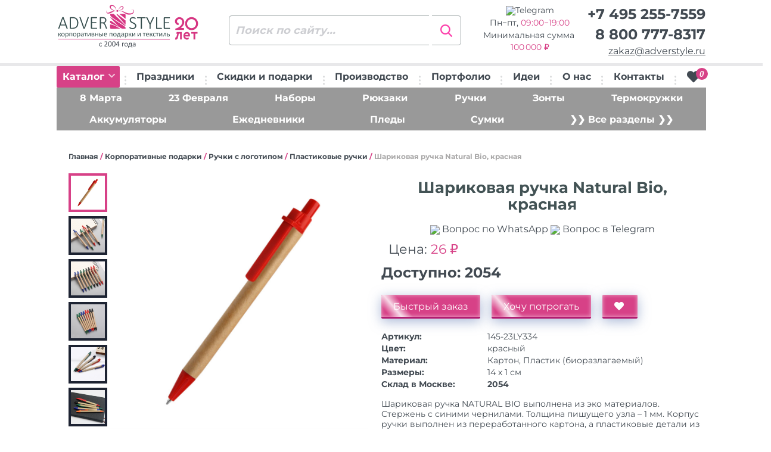

--- FILE ---
content_type: text/html; charset=UTF-8
request_url: https://www.adverstyle.ru/catalog/item/145-23LY334-sharikovaya_ruchka_natural_bio_krasnaya
body_size: 22420
content:
<!DOCTYPE html>
<html lang="ru-RU">
<head>
<!-- Yandex.Metrika counter -->  <noscript><div><img src="https://mc.yandex.ru/watch/10543876" style="position:absolute; left:-9999px;" alt="" /></div></noscript> <!-- /Yandex.Metrika counter -->
    <meta charset="UTF-8">
    <meta name="viewport" content="width=device-width, initial-scale=1">
    <link rel="preconnect" href="https://bitrix.info">
    <link rel="preconnect" href="https://fonts.googleapis.com">
    <link rel="preconnect" href="https://mc.yandex.ru">
    <title>Шариковая ручка Natural Bio, красная с вашим логотипом. Опт. Доставка по всей России</title>
<meta http-equiv="Content-Type" content="text/html; charset=UTF-8" />
<meta name="robots" content="index, follow" />
<meta name="keywords" content="шариковая ручка natural bio, красная, корпоративные подарки ручки c логотипом пластиковые ручки, оптом, с логотипом, с нанесением, брендирование, доставка" />
<meta name="description" content="Шариковая ручка Natural Bio, красная. Пластиковые ручки. Опт. Брендирование, нанесение логотипов, надписей. Доставка по всей России" />
<script data-skip-moving="true">(function(w, d, n) {var cl = "bx-core";var ht = d.documentElement;var htc = ht ? ht.className : undefined;if (htc === undefined || htc.indexOf(cl) !== -1){return;}var ua = n.userAgent;if (/(iPad;)|(iPhone;)/i.test(ua)){cl += " bx-ios";}else if (/Windows/i.test(ua)){cl += ' bx-win';}else if (/Macintosh/i.test(ua)){cl += " bx-mac";}else if (/Linux/i.test(ua) && !/Android/i.test(ua)){cl += " bx-linux";}else if (/Android/i.test(ua)){cl += " bx-android";}cl += (/(ipad|iphone|android|mobile|touch)/i.test(ua) ? " bx-touch" : " bx-no-touch");cl += w.devicePixelRatio && w.devicePixelRatio >= 2? " bx-retina": " bx-no-retina";if (/AppleWebKit/.test(ua)){cl += " bx-chrome";}else if (/Opera/.test(ua)){cl += " bx-opera";}else if (/Firefox/.test(ua)){cl += " bx-firefox";}ht.className = htc ? htc + " " + cl : cl;})(window, document, navigator);</script>


<link href="/bitrix/css/main/themes/blue/style.min.css?1646578869331" type="text/css"  rel="stylesheet" />
<link href="/bitrix/js/ui/design-tokens/dist/ui.design-tokens.min.css?172695444623463" type="text/css"  rel="stylesheet" />
<link href="/bitrix/js/ui/fonts/opensans/ui.font.opensans.min.css?16684408602320" type="text/css"  rel="stylesheet" />
<link href="/bitrix/js/main/popup/dist/main.popup.bundle.min.css?175225784228056" type="text/css"  rel="stylesheet" />
<link href="/bitrix/cache/css/s1/adverstyle/page_2c4ce7fce2529bf9c8b14780a5d11e78/page_2c4ce7fce2529bf9c8b14780a5d11e78_v1.css?17693749252705" type="text/css"  rel="stylesheet" />
<link href="/bitrix/cache/css/s1/adverstyle/template_4021753d1bb33278e8924081f17128a1/template_4021753d1bb33278e8924081f17128a1_v1.css?1769374925345841" type="text/css"  data-template-style="true" rel="stylesheet" />




<script type="extension/settings" data-extension="currency.currency-core">{"region":"ru"}</script>



    <link rel="icon" href="/favicon.svg" type="image/svg+xml">
</head>
<body>
<div id="burder-menu">
    <a class="close__mobile" href="#" id="close-mobile">
        <svg fill="#FFFFFF" width="38px" height="38px" viewBox="0 0 32 32" xmlns="http://www.w3.org/2000/svg">
            <path d="M18.8,16l5.5-5.5c0.8-0.8,0.8-2,0-2.8l0,0C24,7.3,23.5,7,23,7c-0.5,0-1,0.2-1.4,0.6L16,13.2l-5.5-5.5  c-0.8-0.8-2.1-0.8-2.8,0C7.3,8,7,8.5,7,9.1s0.2,1,0.6,1.4l5.5,5.5l-5.5,5.5C7.3,21.9,7,22.4,7,23c0,0.5,0.2,1,0.6,1.4  C8,24.8,8.5,25,9,25c0.5,0,1-0.2,1.4-0.6l5.5-5.5l5.5,5.5c0.8,0.8,2.1,0.8,2.8,0c0.8-0.8,0.8-2.1,0-2.8L18.8,16z"/>
        </svg>
    </a>

<ul>
                    <li>
            <a href="/catalog/">
                Каталог            </a>
        </li>
                    <li>
            <a href="/catalog/podarki-k-prazdnikam/">
                Праздники            </a>
        </li>
                    <li>
            <a href="/programma-loyalnosti/">
                Скидки и подарки            </a>
        </li>
                    <li>
            <a href="/nanesenie-logotipov/">
                Производство            </a>
        </li>
                    <li>
            <a href="/portfolio/">
                Портфолио            </a>
        </li>
                    <li>
            <a href="/korporativnye-suveniry/">
                Идеи            </a>
        </li>
                    <li>
            <a href="/suvenirnaya-kompaniya/">
                О нас            </a>
        </li>
                    <li>
            <a href="/contacts/">
                Контакты            </a>
        </li>
    </ul>
</div><!-- / burder-menu -->
<div class="mobile-header">
    <div class="mobile-header-top">
        <div class="row row-0 row-f-a">
            <div class="col-xs-2">
                <a class="loke-menu-icon" id="menu-toggle" href="#">
                    <span></span>
                    <span></span>
                    <span></span>
                </a>
            </div>
            <div class="col-xs-5 text-center">
                                    <a href="/">
                        <img class="img-logo" src="/local/templates/adverstyle/images/logotype20.svg" alt="Сувенирная продукция, сувениры с логотипом, корпоративные подарки оптом на заказ - АдверСтайл" title="Сувенирная продукция, сувениры с логотипом, корпоративные подарки оптом на заказ - АдверСтайл">
                    </a>
                            </div>
            <div class="col-xs-4 text-right menu-right">
                <div class="va-align-helper"></div>
                <div class="mobile-data-full header-col-4 va-align-middle">
                    <span class="phone"><a href="tel:+74952557559">+7 495 255-7559</a></span>
                    <span class="email"><a href="mailto:zakaz@adverstyle.ru">zakaz@adverstyle.ru</a></span>
                    <span class="phone"><a href="tel:88007778317">8 800 777-8317</a></span>
                </div>
                <a href="tel:88007778317" class="va-align-middle mobile-tel show-at-700px">
                    <img src="/local/templates/adverstyle/images/ico/ui/phone-call.svg" class="ico--header">
                </a>
                <a href="mailto:zakaz@adverstyle.ru" class="va-align-middle mobile-email show-at-700px">
                    <img src="/local/templates/adverstyle/images/ico/ui/mail.svg" class="ico--header">
                </a>
                                <div class="va-align-middle">
                    
<a href="/personal/cart/" id="bx_basketFKauiI">
    <!--'start_frame_cache_bx_basketFKauiI'-->    <img src="/local/templates/adverstyle/images/ico/ui/shopping-cart.svg" class="ico--header">
    <span>0</span>
    <!--'end_frame_cache_bx_basketFKauiI'--></a>

                </div>
            </div>
        </div>
    </div>
    <div class="mobile-header-bottom">
        <div class="row row-5 bottom-row-mobile">
            <div class="col-xs-4">
                <a href="/catalog/" id="toggle-mobile-button">Каталог</a>
            </div>
            <div class="col-xs-8">
                
<form class="search-header__form" action="/catalog/" method="get">
    <input class="search_q" type="text" name="q" placeholder="Поиск по сайту..." autocomplete="off">
    <input class="search-header__button" type="submit" name="s" value="Искать"/>
    <div class="clearfix"></div>
</form>            </div>
        </div>
        <div class="mobile-menu-itself">
                    </div>
    </div>
</div>
<div class="mobile-delimeter"></div>
<header id="header">
    <div class="upper-header">
        <div class="container-fluid">
            <div class="row row-0">
                <div class="col-sm-3 header-col-1">
                                            <a href="/">
                            <img class="img-logo" src="/local/templates/adverstyle/images/logotype20.svg" alt="Сувенирная продукция, сувениры с логотипом, корпоративные подарки оптом на заказ - АдверСтайл" class="img-responsive" title="Сувенирная продукция, сувениры с логотипом, корпоративные подарки оптом на заказ - АдверСтайл">
                        </a>
                                    </div>
                <div class="col-sm-3 header-col-2">
                    
<form class="search-header__form" action="/catalog/" method="get">
    <input class="search_q" type="text" name="q" placeholder="Поиск по сайту..." autocomplete="off">
    <input class="search-header__button" type="submit" name="s" value="Искать"/>
    <div class="clearfix"></div>
</form>                </div>
                <div class="col-sm-3 header-col-3 schedule" >
                    <span>
                        <a class="wa-link" target="_blank" href="https://t.me/AdverStyle_Msk?text=Здравствуйте!" rel="noopener noreferrer"><nobr><img src="/include/telegram-icon.png">Telegram</nobr></a>
                    </span>
                    <span class="wt">
                        Пн&minus;пт, <time class="color-pink">09:00&minus;19:00</span>                    </span>
                    <span class="wider-tooltip mz" data-toggle="tooltip" data-placement="right"  data-html="true" title="<b>Мы оптовая компания.</b><br>Минимальный заказ 100&#8239;000 &#x20BD;">
                         Минимальная сумма&nbsp;<span class="color-pink">100&#8239;000&nbsp;&#x20BD;</span>                    </span>
                </div>
                <div class="col-sm-3 text-right header-col-4" >
                    <span class="phone"><a href="tel:+74952557559">+7 495 255-7559</a></span>
                    <span class="phone wider-tooltip" data-toggle="tooltip" data-placement="left"  data-html="true" title="Звонок из любого региона <b>бесплатный</b>"><a href="tel:88007778317">8 800 777-8317</a></span>
                    <span class="email"><a href="mailto:zakaz@adverstyle.ru">zakaz@adverstyle.ru</a></span>
                </div>
            </div>
        </div>
    </div>
    <div class="menu-row">
        <div class="container-fluid">
            <ul>
                <li class="menu-item menu-catalog-desktop">
                    <a href="/catalog/" class="menu-catalog__btn">Каталог <i class="fa fa-chevron-down"></i></a>
                    <div class="rolled-over-menu-desktop">
                                            </div>
                </li>
                <li><img class="menu-delimeter" src="/local/templates/adverstyle/images/menu-delimeter.png" alt=""/></li>
                
        <li class="menu-item">
        <a class="" href="/catalog/podarki-k-prazdnikam/">
            Праздники        </a>
    </li>
    <li><img class="menu-delimeter" src="/local/templates/adverstyle/images/menu-delimeter.png" alt=""/></li>
        <li class="menu-item">
        <a class="" href="/programma-loyalnosti/">
            Скидки и подарки        </a>
    </li>
    <li><img class="menu-delimeter" src="/local/templates/adverstyle/images/menu-delimeter.png" alt=""/></li>
        <li class="menu-item">
        <a class="" href="/nanesenie-logotipov/">
            Производство        </a>
    </li>
    <li><img class="menu-delimeter" src="/local/templates/adverstyle/images/menu-delimeter.png" alt=""/></li>
        <li class="menu-item">
        <a class="" href="/portfolio/">
            Портфолио        </a>
    </li>
    <li><img class="menu-delimeter" src="/local/templates/adverstyle/images/menu-delimeter.png" alt=""/></li>
        <li class="menu-item">
        <a class="" href="/korporativnye-suveniry/">
            Идеи        </a>
    </li>
    <li><img class="menu-delimeter" src="/local/templates/adverstyle/images/menu-delimeter.png" alt=""/></li>
        <li class="menu-item">
        <a class="" href="/suvenirnaya-kompaniya/">
            О нас        </a>
    </li>
    <li><img class="menu-delimeter" src="/local/templates/adverstyle/images/menu-delimeter.png" alt=""/></li>
        <li class="menu-item">
        <a class="" href="/contacts/">
            Контакты        </a>
    </li>
    <li><img class="menu-delimeter" src="/local/templates/adverstyle/images/menu-delimeter.png" alt=""/></li>

                <li>
                    <div class="">
                                                
<div id="bx_basketT0kNhm" class="bx-basket bx-opener"><!--'start_frame_cache_bx_basketT0kNhm'-->    <a href="/personal/cart/" title="Перейти к корзине">
        <i class="fa fa-heart">
            <span>0</span>
        </i>
    </a>
    <!--'end_frame_cache_bx_basketT0kNhm'--></div>
                    </div>
                </li>
            </ul>
        </div>
    </div>
        <div class="menu-row menu-secondary desktop mb-15">
    <div class="container-fluid">
        <ul class="bg-pink">
                                                                        <li class="menu-item">
                    <a href="/catalog/podarki-na-8-marta/">8 Марта</a>
                </li>
                                                                            <li class="menu-item">
                    <a href="/catalog/podarki-na-23-fevralya-optom/">23 Февраля</a>
                </li>
                                                                            <li class="menu-item">
                    <a href="/catalog/podarochnye-nabory/">Наборы</a>
                </li>
                                                                            <li class="menu-item">
                    <a href="/catalog/backpacks/">Рюкзаки</a>
                </li>
                                                                            <li class="menu-item">
                    <a href="/catalog/ruchki-s-logotipom/">Ручки</a>
                </li>
                                                                            <li class="menu-item">
                    <a href="/catalog/zonty-s-logotipom/">Зонты</a>
                </li>
                                                                            <li class="menu-item">
                    <a href="/catalog/termokruzhki-s-logotipom-optom/">Термокружки</a>
                </li>
                                                                                </ul>
                    <ul class="bg-pink">
                                <li class="menu-item">
                    <a href="/catalog/zaryadnye-ustroystva/">Аккумуляторы</a>
                </li>
                                                                            <li class="menu-item">
                    <a href="/catalog/ezhednevniki-s-logotipom/">Ежедневники</a>
                </li>
                                                                            <li class="menu-item">
                    <a href="/catalog/pledy/">Пледы</a>
                </li>
                                                                            <li class="menu-item">
                    <a href="/catalog/sumki-s-logotipom/">Сумки</a>
                </li>
                                        <li class="menu-item">
                <a href="/catalog/">❯❯ Все разделы ❯❯</a>
            </li>
        </ul>
    </div>
</div></header>


<div class="page-content">
    <div class="overlay"></div>
    <div class="container-fluid">

        <div id="single-product-area">
            <div id="single-breadcrumb"><span><a href="/">Главная</a></span>   / <span><a href="/catalog/korporativnye-podarki/">Корпоративные подарки</a></span>   / <span><a href="/catalog/ruchki-s-logotipom/">Ручки c логотипом</a></span>   / <span><a href="/catalog/plastikovye-ruchki/">Пластиковые ручки</a></span>   / <span>Шариковая ручка Natural Bio, красная</span></div>
            
    <template id="tpl-one-item-price">
        <div class="one-item-price active one_item_price" style=":displayStyle">
            <span class="one-price-header">от :count шт</span>
            <span class="one-price-small">:priceFormatted</span>
        </div>
    </template>

    <template id="tpl-one-item-price-more">
  <span class="color-dropdown price-more">
    <img src="/local/templates/adverstyle/images/big-plus.jpg" alt="Все цены" title="Все цены">
  </span>
    </template>

    <template id="tpl-one-size-span">
        <span class="one-size :active" title=":name" style=":displayStyle" data-quantity=":quantity" data-quantity_reserved=":reserved" data-price=":price"
              data-price-old=":oldprice" data-offer-id=":offerId" data-price-number=":priceNumber" data-ext-article=":extArticle">:size</span>
    </template>

    <template id="tpl-one-size-more">
  <span class="color-dropdown size-more">
    <img src="/local/templates/adverstyle/images/big-plus.jpg" alt="Все размеры" title="Все размеры"/>
  </span>
    </template>

    <template id="tpl-gallery-desktop-preview">
        <div class="one-gallery-selector :active" data-key=":key">
            <img src=":src" class="img-responsive" alt="">
        </div>
    </template>

    <template id="tpl-gallery-desktop-detail">
        <div class="picture-resize-drop :active" data-key=":key">
            <a href=":src" data-fancybox="gallery">
                <img src=":src" alt="">
            </a>
        </div>
    </template>

    <template id="tpl-gallery-mobile-upper">
        <div data-key=":key">
            <div class="hide-iframe-overlap slider-size">
                <a href=":src" data-fancybox="gallery">
                    <img src=":src" class="img-responsive" alt="">
                </a>
            </div>
        </div>
    </template>

    <template id="tpl-gallery-mobile-lower">
        <div class="one-gallery-selector :active" data-key=":key">
            <img src=":src" class="img-responsive" alt="">
        </div>
    </template>


    <div class="row mb-15" id="bx_117848907_427688">
		        <div class="col-sm-6">
            <div class="row row-5 gallery-row desktop mb-15" style="min-height: 440px;">
				                <div class="col-xs-2" id="gallery_desktop_preview"></div>
				                <div class="gallery__wrapper col-xs-10 ">
					                    <div class="here-is-zoom" id="gallery_desktop_detail">
                    </div>
                </div>
            </div>

			            <input class="qtty_bx_real" id="bx_117848907_427688_quantity" type="hidden" value="1">

			            <div class="row row-5 desktop">
                <div class="col-xs-12">
					
<div class="quick_order_form_free_prototype">

    <div class="row">
        <div class="col-sm-12">
            <div class="newsite-h3 text-center color-pink">
                Акция! Нарисуем дизайн-макет бесплатно!            </div>
            <div class="wider-tooltip text-center" data-toggle="tooltip" data-placement="top" data-html="true" title="<b>Мы оптовая компания.</b><br>Минимальный заказ <b>100&#8239;000</b> &#x20BD;">
                <span class="color-pink">&#10132;</span> Минимальный заказ <span class="color-pink"><b>100&#8239;000&nbsp;&#x20BD;</b></span>
            </div>
        </div>
    </div>
    
        
        
            <form name="FREE_PROTOTYPE_FORM" action="/catalog/item/145-23LY334-sharikovaya_ruchka_natural_bio_krasnaya" method="POST" enctype="multipart/form-data"><input type="hidden" name="sessid" id="sessid" value="ec6201914886bf0eeb73bd6830115d80" /><input type="hidden" name="WEB_FORM_ID" value="2" />
        <input type="hidden" value="427688" name="id">
        
                                            <input type="text" placeholder="* Ваше имя" title="Как Вас зовут?" class="name01" name="form_text_12" value="" size="50">				                <div class="form-group">
                    <label class="control-label col-sm-3" for="email">
                                                ФИО                                            </label>
                    <div class="col-sm-9">
                                                    <input type="text" placeholder="Ваше имя" title="Как Вас зовут?" name="form_text_34" value="" size="50">                                            </div>
                </div>
                                <div class="form-group">
                    <label class="control-label col-sm-3" for="email">
                                                Email или телефон<font color='red'><span class='form-required starrequired'>*</span></font>                                            </label>
                    <div class="col-sm-9">
                                                    <input type="text" required="" placeholder="+7 987 1234567" name="form_text_13" value="" size="50">                                            </div>
                </div>
                                <div class="form-group">
                    <label class="control-label col-sm-3" for="email">
                                                Файл с логотипом                                            </label>
                    <div class="col-sm-9">
                                                     Ваш логотип или эмблема (не обязательно) <input name="form_file_15" title="Пришлите нам логотип или эмблему"  size="0" type="file" /><span class="bx-input-file-desc"></span>                                            </div>
                </div>
                                <div class="form-group">
                    <label class="control-label col-sm-3" for="email">
                                                Продукция, комментарии<font color='red'><span class='form-required starrequired'>*</span></font>                                            </label>
                    <div class="col-sm-9">
                                                    <textarea name="form_textarea_17" cols="30" rows="2"required="*" placeholder="Название, артикул товара" >Шариковая ручка Natural Bio, красная</textarea>                                            </div>
                </div>
                <input type="hidden"  name="form_hidden_20" value="427688" /><input type="hidden"  name="form_hidden_21" value="https://www.adverstyle.ru/catalog/item/145-23LY334-sharikovaya_ruchka_natural_bio_krasnaya" />                <div class="form-group">
                    <label class="control-label col-sm-3" for="email">
                                                Персональные данные<font color='red'><span class='form-required starrequired'>*</span></font>                                            </label>
                    <div class="col-sm-9">
                                                    <div class="checkbox">
                                <input type="checkbox" title="Согласие" required="" id="22" name="form_checkbox_FPF_PERSDATA[]" value="22"><label for="22">Соглашаюсь с <a href="/policy/" target="_blank">условиями обработки персональных данных</a></label>                            </div>
                                            </div>
                </div>
                        
        
        <div class="row">
            <div class="col-sm-offset-2 col-sm-8">
                <input type="submit" name="web_form_submit" class="form-control blue-button no-line-height inline-btn free_prototype_submit" value="Получить макет бесплатно">
            </div>
        </div>

        <div class="newsite-p">
            <font color='red'><span class='form-required starrequired'>*</span></font> - обязательные поля        </div>
        
        </form>        </div>


                </div>
            </div>
        </div>

        <div class="col-sm-6 REQ" data-id="427688">
            <h1 class="item-h1 product_name">Шариковая ручка Natural Bio, красная</h1>
            <div class="newsite-p text-center">
                <a class="qr-tt" target="_blank" href="https://wa.me/74952557559?text=%D0%97%D0%B4%D1%80%D0%B0%D0%B2%D1%81%D1%82%D0%B2%D1%83%D0%B9%D1%82%D0%B5%21+%D0%92%D0%BE%D0%BF%D1%80%D0%BE%D1%81+%D0%BE+%D1%82%D0%BE%D0%B2%D0%B0%D1%80%D0%B5%3A%0A%D0%A8%D0%B0%D1%80%D0%B8%D0%BA%D0%BE%D0%B2%D0%B0%D1%8F+%D1%80%D1%83%D1%87%D0%BA%D0%B0+Natural+Bio%2C+%D0%BA%D1%80%D0%B0%D1%81%D0%BD%D0%B0%D1%8F+%28145-23LY334%29" title="Спросить по WhatsApp" rel="noopener noreferrer"><img src="/include/messenger.svg"> Вопрос по WhatsApp</a>
                <a class="qr-tt" target="_blank" href="https://t.me/AdverStyle_Msk?text=%D0%97%D0%B4%D1%80%D0%B0%D0%B2%D1%81%D1%82%D0%B2%D1%83%D0%B9%D1%82%D0%B5%21+%D0%92%D0%BE%D0%BF%D1%80%D0%BE%D1%81+%D0%BE+%D1%82%D0%BE%D0%B2%D0%B0%D1%80%D0%B5%3A%0A%D0%A8%D0%B0%D1%80%D0%B8%D0%BA%D0%BE%D0%B2%D0%B0%D1%8F+%D1%80%D1%83%D1%87%D0%BA%D0%B0+Natural+Bio%2C+%D0%BA%D1%80%D0%B0%D1%81%D0%BD%D0%B0%D1%8F+%28145-23LY334%29" title="Спросить в Telegram" rel="noopener noreferrer"><img src="/include/telegram-icon.png"> Вопрос в Telegram</a>
            </div>
            <span id="bx_117848907_427688_price" style="display: none"></span>
			            <div class="desktop">
				                <div class="product-prices">
										    <div class="one-item-price active flex-centered-children">
        <div class="one-price-big newsite-p">
			Цена:            <span class="CATALOG_PRICE ">
                26 ₽            </span>
        </div>
    </div>
                </div>
								    <input type="hidden" id="CURRENT_COLOR" data-color="">
    <input type="hidden" id="CURRENT_SIZE" data-offer-id="">

	
    <div data-entity="sku-line-block" class="color-selector" style="display: none;">
		            <span class="one-color active"
                  style="background-color: #; "
                  data-color=""
                  data-color-name=""
                  data-quantity=""
                  data-quantity_reserved=""
                  data-offer-id=""
            >
          <img src="/upload/iblock/021/tj72p7dl4bdvbivvdtcgyk3z3z2e9vfv/145P_2f7f26c8_ee0c_11eb_975e_005056ad4ad6.jpg" title="Цвет: ">
      </span>
			    </div>
									<div class="row single-p-quantity-row" data-entity="quantity-block">
    <div class="col-xs-12">
                        <span class="quantity-available">Доступно: <span
                class="CATALOG_QUANTITY">2054</span></span>
                	    </div>
        <input class="qtty_input" type="hidden" value="1" min="1">
</div>
            </div>
			            <div class="mobile">
												                <div id="mobile-upper-slider"></div>
				                <div id="mobile-lower-slider"></div>
            </div>
			            <div class="mobile">
				                <div class="product-prices">
										    <div class="one-item-price active flex-centered-children">
        <div class="one-price-big newsite-p">
			Цена:            <span class="CATALOG_PRICE ">
                26 ₽            </span>
        </div>
    </div>
                </div>
								    <input type="hidden" id="CURRENT_COLOR" data-color="">
    <input type="hidden" id="CURRENT_SIZE" data-offer-id="">

	
    <div data-entity="sku-line-block" class="color-selector" style="display: none;">
		            <span class="one-color active"
                  style="background-color: #; "
                  data-color=""
                  data-color-name=""
                  data-quantity=""
                  data-quantity_reserved=""
                  data-offer-id=""
            >
          <img src="/upload/iblock/021/tj72p7dl4bdvbivvdtcgyk3z3z2e9vfv/145P_2f7f26c8_ee0c_11eb_975e_005056ad4ad6.jpg" title="Цвет: ">
      </span>
			    </div>
									<div class="row single-p-quantity-row" data-entity="quantity-block">
    <div class="col-xs-12">
                        <span class="quantity-available">Доступно: <span
                class="CATALOG_QUANTITY">2054</span></span>
                	    </div>
        <input class="qtty_input" type="hidden" value="1" min="1">
</div>
            </div>
			            <div class="single-product-buttons" data-entity="main-button-container">
                <div id="bx_117848907_427688_basket_actions"
                     style="display: block;">
                    <a href="#"
                       data-toggle="modal"
                       data-target="#modal_order"
                       class="blue-button order_from_section_btn"
                       data-id="427688">
                        Быстрый заказ
                    </a>
                    <a href="#"
                       data-toggle="modal"
                       data-target="#modal_order_sample"
                       class="blue-button order_sample_from_section_btn"
                       data-id="427688">
                        Хочу потрогать
                    </a>
                    <a href="javascript:void(0);"
                       class="blue-button btn-link but-cart"
                       id="bx_117848907_427688_add_basket_link"
                       title="Сохранить в избранное">
                        <i class="fa fa-heart"></i>
                    </a>
                </div>
            </div>
			            <table class="single-product-table">
                <tr id="managerInfo"></tr>
				                            <tr>
                                <th>Артикул:</th>
                                <td class="PROP_ARTICLE">
									145-23LY334                                </td>
                            </tr>
							                            <tr>
                                <th>Цвет:</th>
                                <td class="PROP_COLOR">
									красный                                </td>
                            </tr>
							                            <tr>
                                <th>Материал:</th>
                                <td class="PROP_MATERIAL">
									Картон, Пластик (биоразлагаемый)                                </td>
                            </tr>
							                            <tr>
                                <th>Размеры:</th>
                                <td class="PROP_SIZE">
									14 х 1 см                                </td>
                            </tr>
							                                                <tr>
                    <th>Склад в Москве:</th>
                    <td class="PROP_CATALOG_QUANTITY">
                        <strong>2054</strong>
                    </td>
                </tr>
                            </table>
			            <div class="single-product-description item-desc">
				Шариковая ручка NATURAL BIO выполнена из эко материалов. Стержень с синими чернилами. Толщина пишущего узла – 1 мм. Корпус ручки выполнен из переработанного картона, а пластиковые детали из биоразлагаемого пластика. Шариковая ручка NATURAL BIO – это ответственный подход к природе и экологии. Толщина пишущего узла 1 мм, длина письма рассчитана на 700 м. Цвет по PANTONE® (максимально приближен): 186 С. <ul><li>Виды нанесений: Тампопечать, УФ - Pучки</li><li>Цвет: Красный</li><li>Материал товара: Картон, Пластик (биоразлагаемый)</li><li>Размер товара: 14 х 1 см</li><li>Вес: 0. 006</li><li>Упаковка товара: OPP пакет</li><li>Вес брутто транспортной упаковки: 7</li><li>Количество в транспортной упаковке: 1000</li><li>Размер транспортной упаковки: 31 x 44 x 21</li><li>Тип механизма: Нажимной</li></ul>            </div>
			            <div class="item-videos">
				                    				            </div>
			            <div class="row row-5 mobile">
                <div class="col-xs-12">
					
<div class="quick_order_form_free_prototype">

    <div class="row">
        <div class="col-sm-12">
            <div class="newsite-h3 text-center color-pink">
                Акция! Нарисуем дизайн-макет бесплатно!            </div>
            <div class="wider-tooltip text-center" data-toggle="tooltip" data-placement="top" data-html="true" title="<b>Мы оптовая компания.</b><br>Минимальный заказ <b>100&#8239;000</b> &#x20BD;">
                <span class="color-pink">&#10132;</span> Минимальный заказ <span class="color-pink"><b>100&#8239;000&nbsp;&#x20BD;</b></span>
            </div>
        </div>
    </div>
    
        
        
            <form name="FREE_PROTOTYPE_FORM" action="/catalog/item/145-23LY334-sharikovaya_ruchka_natural_bio_krasnaya" method="POST" enctype="multipart/form-data"><input type="hidden" name="sessid" id="sessid_1" value="ec6201914886bf0eeb73bd6830115d80" /><input type="hidden" name="WEB_FORM_ID" value="2" />
        <input type="hidden" value="427688" name="id">
        
                                            <input type="text" placeholder="* Ваше имя" title="Как Вас зовут?" class="name01" name="form_text_12" value="" size="50">				                <div class="form-group">
                    <label class="control-label col-sm-3" for="email">
                                                ФИО                                            </label>
                    <div class="col-sm-9">
                                                    <input type="text" placeholder="Ваше имя" title="Как Вас зовут?" name="form_text_34" value="" size="50">                                            </div>
                </div>
                                <div class="form-group">
                    <label class="control-label col-sm-3" for="email">
                                                Email или телефон<font color='red'><span class='form-required starrequired'>*</span></font>                                            </label>
                    <div class="col-sm-9">
                                                    <input type="text" required="" placeholder="+7 987 1234567" name="form_text_13" value="" size="50">                                            </div>
                </div>
                                <div class="form-group">
                    <label class="control-label col-sm-3" for="email">
                                                Файл с логотипом                                            </label>
                    <div class="col-sm-9">
                                                     Ваш логотип или эмблема (не обязательно) <input name="form_file_15" title="Пришлите нам логотип или эмблему"  size="0" type="file" /><span class="bx-input-file-desc"></span>                                            </div>
                </div>
                                <div class="form-group">
                    <label class="control-label col-sm-3" for="email">
                                                Продукция, комментарии<font color='red'><span class='form-required starrequired'>*</span></font>                                            </label>
                    <div class="col-sm-9">
                                                    <textarea name="form_textarea_17" cols="30" rows="2"required="*" placeholder="Название, артикул товара" >Шариковая ручка Natural Bio, красная</textarea>                                            </div>
                </div>
                <input type="hidden"  name="form_hidden_20" value="427688" /><input type="hidden"  name="form_hidden_21" value="https://www.adverstyle.ru/catalog/item/145-23LY334-sharikovaya_ruchka_natural_bio_krasnaya" />                <div class="form-group">
                    <label class="control-label col-sm-3" for="email">
                                                Персональные данные<font color='red'><span class='form-required starrequired'>*</span></font>                                            </label>
                    <div class="col-sm-9">
                                                    <div class="checkbox">
                                <input type="checkbox" title="Согласие" required="" id="22" name="form_checkbox_FPF_PERSDATA[]" value="22"><label for="22">Соглашаюсь с <a href="/policy/" target="_blank">условиями обработки персональных данных</a></label>                            </div>
                                            </div>
                </div>
                        
        
        <div class="row">
            <div class="col-sm-offset-2 col-sm-8">
                <input type="submit" name="web_form_submit" class="form-control blue-button no-line-height inline-btn free_prototype_submit" value="Получить макет бесплатно">
            </div>
        </div>

        <div class="newsite-p">
            <font color='red'><span class='form-required starrequired'>*</span></font> - обязательные поля        </div>
        
        </form>        </div>


                </div>
            </div>
        </div>
    </div>

    <div class="bx-catalog-element" id="145-23LY334-sharikovaya_ruchka_natural_bio_krasnaya" itemscope itemtype="http://schema.org/Product">

        <meta itemprop="name" content="Шариковая ручка Natural Bio, красная"/>
        <meta itemprop="description" content="Шариковая ручка NATURAL BIO выполнена из эко материалов. Стержень с синими чернилами. Толщина пишущего узла – 1 мм. Корпус ручки выполнен из переработанного картона, а пластиковые детали из биоразлагаемого пластика. Шариковая ручка NATURAL BIO – это ответственный подход к природе и экологии. Толщина пишущего узла 1 мм, длина письма рассчитана на 700 м. Цвет по PANTONE® &#40;максимально приближен&#41;: 186 С. &lt;ul&gt;&lt;li&gt;Виды нанесений: Тампопечать, УФ - Pучки&lt;/li&gt;&lt;li&gt;Цвет: Красный&lt;/li&gt;&lt;li&gt;Материал товара: Картон, Пластик &#40;биоразлагаемый&#41;&lt;/li&gt;&lt;li&gt;Размер товара: 14 х 1 см&lt;/li&gt;&lt;li&gt;Вес: 0. 006&lt;/li&gt;&lt;li&gt;Упаковка товара: OPP пакет&lt;/li&gt;&lt;li&gt;Вес брутто транспортной упаковки: 7&lt;/li&gt;&lt;li&gt;Количество в транспортной упаковке: 1000&lt;/li&gt;&lt;li&gt;Размер транспортной упаковки: 31 x 44 x 21&lt;/li&gt;&lt;li&gt;Тип механизма: Нажимной&lt;/li&gt;&lt;/ul&gt;"/>
        <meta itemprop="category" content="Корпоративные подарки/Ручки c логотипом/Пластиковые ручки"/>
        <link itemprop="image" href="/upload/iblock/055/qdwb4uxpr99fz9dvqsfwgn3i9iv1e3ji/145D_2f7f26c8_ee0c_11eb_975e_005056ad4ad6.jpg">
		            <span itemprop="offers" itemscope itemtype="http://schema.org/Offer">
                <meta itemprop="price" content="26"/>
                <meta itemprop="priceCurrency" content="RUB"/>
                                <link itemprop="availability" href="http://schema.org/InStock"/>
            </span>
			
				    </div>
    
		
			

	        </div>
    </div>
        <div class="container-fluid">
          <div id="slide-5-wrapper">
    <div class="newsite-h2">Мы уже печатали</div>
    <div class="container">
      <div class="min-h-150 mt-40 preloader"></div>
      <div class="slide-5 we-printed-list" style="display: none">
                                    <div id="bx_3218110189_263491" class="min-h-180 we-printed-item">
                              <a
                  data-fancybox="sect_gallery"
                  href="/upload/iblock/5fc/4vpwqufd3nphzfg5dgaulivqpyttkb3h/ruchka_baskin_robins_svet.jpg"
                  title="Ручки со светящимся логотипом Baskin Robins"
                  data-caption="Ручки со светящимся логотипом Baskin Robins"
                  data-id="263491"
                  rel="nofollow">
                <img data-src="/upload/iblock/8f5/yhpv49rgblhzrijm83cncvm5guyhvpx1/ruchka_baskin_robins_svet_mini.jpg" class="img-responsive" alt="Ручки со светящимся логотипом Baskin Robins">
              </a>
              <a href="#"
                 data-toggle="modal"
                 data-target="#modal_order"
                 class="desktop blue-button inline-btn want_same_btn order_from_section_btn"
                 data-id="263491"
                 rel="nofollow">
                Хочу такие же
              </a>
            </div>
                                    <div id="bx_3218110189_597371" class="min-h-180 we-printed-item">
                              <a
                  data-fancybox="sect_gallery"
                  href="/upload/iblock/d17/38tug5qo3t6dpgn0g2rvsf2vvcdm8knd/rycka_logo_fritex.jpg"
                  title="Черная ручка с логотипом Fritex"
                  data-caption="Черная ручка с логотипом Fritex"
                  data-id="597371"
                  rel="nofollow">
                <img data-src="/upload/iblock/d37/xn01ruyoye9j10ufy204p73sagt11onr/rycka_logo_fritex_mini.jpg" class="img-responsive" alt="Черная ручка с логотипом Fritex">
              </a>
              <a href="#"
                 data-toggle="modal"
                 data-target="#modal_order"
                 class="desktop blue-button inline-btn want_same_btn order_from_section_btn"
                 data-id="597371"
                 rel="nofollow">
                Хочу такие же
              </a>
            </div>
                                    <div id="bx_3218110189_280192" class="min-h-180 we-printed-item">
                              <a
                  data-fancybox="sect_gallery"
                  href="/upload/iblock/1d9/grdirvfhhe9pt4czgy3he2p569j2cb0m/nabor_logo_4x4_sport.jpg"
                  title="Кружка и ручка с логотипом 4Х4 SPORT"
                  data-caption="Кружка и ручка с логотипом 4Х4 SPORT"
                  data-id="280192"
                  rel="nofollow">
                <img data-src="/upload/iblock/fce/e0ejjfxht7ypm915fo8v680ne6oea7zk/nabor_logo_4x4_sport_mini.jpg" class="img-responsive" alt="Кружка и ручка с логотипом 4Х4 SPORT">
              </a>
              <a href="#"
                 data-toggle="modal"
                 data-target="#modal_order"
                 class="desktop blue-button inline-btn want_same_btn order_from_section_btn"
                 data-id="280192"
                 rel="nofollow">
                Хочу такие же
              </a>
            </div>
                                    <div id="bx_3218110189_309088" class="min-h-180 we-printed-item">
                              <a
                  data-fancybox="sect_gallery"
                  href="/upload/iblock/5ff/k48328yndsekkuppfdmzwfxqnzwgv6e8/ruchka_logo_borisov.jpg"
                  title="Ручка с логотипом BORISOV"
                  data-caption="Ручка с логотипом BORISOV"
                  data-id="309088"
                  rel="nofollow">
                <img data-src="/upload/iblock/bf1/4fn0l2ikw9o15o8s8v7yuozx55mh87wk/ruchka_logo_borisov_mini.jpg" class="img-responsive" alt="Ручка с логотипом BORISOV">
              </a>
              <a href="#"
                 data-toggle="modal"
                 data-target="#modal_order"
                 class="desktop blue-button inline-btn want_same_btn order_from_section_btn"
                 data-id="309088"
                 rel="nofollow">
                Хочу такие же
              </a>
            </div>
                                    <div id="bx_3218110189_309086" class="min-h-180 we-printed-item">
                              <a
                  data-fancybox="sect_gallery"
                  href="/upload/iblock/6c1/mnp1pevki2wqrk2b7kllgdna5f53yfbe/ruchka_logo_filippo_berio.jpg"
                  title="Ручка с логотипом Filippo Berio"
                  data-caption="Ручка с логотипом Filippo Berio"
                  data-id="309086"
                  rel="nofollow">
                <img data-src="/upload/iblock/cae/pouto3gj2mk4xvh1lmlpl3mu048zstje/ruchka_logo_filippo_berio_mini.jpg" class="img-responsive" alt="Ручка с логотипом Filippo Berio">
              </a>
              <a href="#"
                 data-toggle="modal"
                 data-target="#modal_order"
                 class="desktop blue-button inline-btn want_same_btn order_from_section_btn"
                 data-id="309086"
                 rel="nofollow">
                Хочу такие же
              </a>
            </div>
                                    <div id="bx_3218110189_355552" class="min-h-180 we-printed-item">
                              <a
                  data-fancybox="sect_gallery"
                  href="/upload/iblock/2bf/g202rmu9n2n651edbq4hzinj6ul1j1vg/flashki_i_ruchki_megamax.jpg"
                  title="Флешки и ручки с логотипом Megamax"
                  data-caption="Флешки и ручки с логотипом Megamax"
                  data-id="355552"
                  rel="nofollow">
                <img data-src="/upload/iblock/db9/k5wa2uw2kvtx8cm1ts9ijnsg5th184k6/flashki_i_ruchki_megamax_mini.jpg" class="img-responsive" alt="Флешки и ручки с логотипом Megamax">
              </a>
              <a href="#"
                 data-toggle="modal"
                 data-target="#modal_order"
                 class="desktop blue-button inline-btn want_same_btn order_from_section_btn"
                 data-id="355552"
                 rel="nofollow">
                Хочу такие же
              </a>
            </div>
                                    <div id="bx_3218110189_373" class="min-h-180 we-printed-item">
                              <a
                  data-fancybox="sect_gallery"
                  href="/upload/iblock/f96/4h4bm32b4xibcfuf5rgvgxo7t32h257c/ruchki_logo_gulliver.jpg"
                  title="Ручки с логотипом Gulliver"
                  data-caption="Ручки с логотипом Gulliver"
                  data-id="373"
                  rel="nofollow">
                <img data-src="/upload/iblock/10e/so77or5vao02o4ru7jxy83oso3zja91n/ruchka_logo_gulliver.jpg" class="img-responsive" alt="Ручки с логотипом Gulliver">
              </a>
              <a href="#"
                 data-toggle="modal"
                 data-target="#modal_order"
                 class="desktop blue-button inline-btn want_same_btn order_from_section_btn"
                 data-id="373"
                 rel="nofollow">
                Хочу такие же
              </a>
            </div>
                                    <div id="bx_3218110189_368084" class="min-h-180 we-printed-item">
                              <a
                  data-fancybox="sect_gallery"
                  href="/upload/iblock/b46/khunbg2fit77hyt3pc7d9ypng9ehdwh1/ruchki_logo_mfs.jpg"
                  title="Ручки с логотипом МФС"
                  data-caption="Ручки с логотипом МФС"
                  data-id="368084"
                  rel="nofollow">
                <img data-src="/upload/iblock/d08/ix7dfbdma68g5odyoqq9ylqx1fyvhows/ruchki_logo_mfs_mini.jpg" class="img-responsive" alt="Ручки с логотипом МФС">
              </a>
              <a href="#"
                 data-toggle="modal"
                 data-target="#modal_order"
                 class="desktop blue-button inline-btn want_same_btn order_from_section_btn"
                 data-id="368084"
                 rel="nofollow">
                Хочу такие же
              </a>
            </div>
                                    <div id="bx_3218110189_309083" class="min-h-180 we-printed-item">
                              <a
                  data-fancybox="sect_gallery"
                  href="/upload/iblock/e20/19akifwsn05emnscn66goqgv6ev3oqdz/ruchka_shop.philips.ru.jpg"
                  title="Ручка с логотипом Philips.ru"
                  data-caption="Ручка с логотипом Philips.ru"
                  data-id="309083"
                  rel="nofollow">
                <img data-src="/upload/iblock/ece/02zgy1c0livk1j0com5dnvbnzrfqn65j/ruchka_shop.philips.ru.jpg" class="img-responsive" alt="Ручка с логотипом Philips.ru">
              </a>
              <a href="#"
                 data-toggle="modal"
                 data-target="#modal_order"
                 class="desktop blue-button inline-btn want_same_btn order_from_section_btn"
                 data-id="309083"
                 rel="nofollow">
                Хочу такие же
              </a>
            </div>
                                    <div id="bx_3218110189_354840" class="min-h-180 we-printed-item">
                              <a
                  data-fancybox="sect_gallery"
                  href="/upload/iblock/e5d/8l47f30tg6ggja4dz5fxo5qvwsneyzu6/ruchka_logo_nea_group.jpg"
                  title="Флешка и ручка с логотипом NEA"
                  data-caption="Флешка и ручка с логотипом NEA"
                  data-id="354840"
                  rel="nofollow">
                <img data-src="/upload/iblock/e53/e0h098em2pwwdpwbl3a92m4yhrb7m8au/ruchka_logo_nea_group_mini.jpg" class="img-responsive" alt="Флешка и ручка с логотипом NEA">
              </a>
              <a href="#"
                 data-toggle="modal"
                 data-target="#modal_order"
                 class="desktop blue-button inline-btn want_same_btn order_from_section_btn"
                 data-id="354840"
                 rel="nofollow">
                Хочу такие же
              </a>
            </div>
                                    <div id="bx_3218110189_446452" class="min-h-180 we-printed-item">
                              <a
                  data-fancybox="sect_gallery"
                  href="/upload/iblock/5c2/4998bdyc4f5nvvcqbo71cwceh0qo8lk3/nabor_logo_samyu-sosyal.jpg"
                  title="Набор с логотипом Самю сосьяль: кружка,блокнот,ручки,флешка и сумка шоппер"
                  data-caption="Набор с логотипом Самю сосьяль: кружка,блокнот,ручки,флешка и сумка шоппер"
                  data-id="446452"
                  rel="nofollow">
                <img data-src="/upload/iblock/9a7/p0lg0wjnw7cojedkihsly1158u1p70yv/nabor_logo_samyu-sosyal_mini.jpg" class="img-responsive" alt="Набор с логотипом Самю сосьяль: кружка,блокнот,ручки,флешка и сумка шоппер">
              </a>
              <a href="#"
                 data-toggle="modal"
                 data-target="#modal_order"
                 class="desktop blue-button inline-btn want_same_btn order_from_section_btn"
                 data-id="446452"
                 rel="nofollow">
                Хочу такие же
              </a>
            </div>
                                    <div id="bx_3218110189_309146" class="min-h-180 we-printed-item">
                              <a
                  data-fancybox="sect_gallery"
                  href="/upload/iblock/e78/fqlpiest3482kt098i95hum0slgzi1bj/ruchki_logo_letto.jpg"
                  title="Ручки с логотипом letto "
                  data-caption="Ручки с логотипом letto "
                  data-id="309146"
                  rel="nofollow">
                <img data-src="/upload/iblock/ec2/hovsai95doglzkmvcfrw7rzlphqtru8m/ruchki_logo_letto_mini.jpg" class="img-responsive" alt="Ручки с логотипом letto ">
              </a>
              <a href="#"
                 data-toggle="modal"
                 data-target="#modal_order"
                 class="desktop blue-button inline-btn want_same_btn order_from_section_btn"
                 data-id="309146"
                 rel="nofollow">
                Хочу такие же
              </a>
            </div>
                                    <div id="bx_3218110189_308712" class="min-h-180 we-printed-item">
                              <a
                  data-fancybox="sect_gallery"
                  href="/upload/iblock/560/vx2onjictnxqy7683w1r7bylqdqvsavs/bloknot_ruchka_logo_anderson.jpg"
                  title="Блокноты и ручки с логотипом Андерсон"
                  data-caption="Блокноты и ручки с логотипом Андерсон"
                  data-id="308712"
                  rel="nofollow">
                <img data-src="/upload/iblock/e33/z7dhfij3023nezqqwcu34ybqkswgeyn9/bloknot_ruchka_logo_anderson_mini.jpg" class="img-responsive" alt="Блокноты и ручки с логотипом Андерсон">
              </a>
              <a href="#"
                 data-toggle="modal"
                 data-target="#modal_order"
                 class="desktop blue-button inline-btn want_same_btn order_from_section_btn"
                 data-id="308712"
                 rel="nofollow">
                Хочу такие же
              </a>
            </div>
                                    <div id="bx_3218110189_347461" class="min-h-180 we-printed-item">
                              <a
                  data-fancybox="sect_gallery"
                  href="/upload/iblock/f32/m94923mwfkpkp76k58h7jmhkznjaq81c/nabor_logo_modular_trade.jpg"
                  title="Набор с логотипом MODULAR TRADE: ежедневник, ручка и аккумулятор"
                  data-caption="Набор с логотипом MODULAR TRADE: ежедневник, ручка и аккумулятор"
                  data-id="347461"
                  rel="nofollow">
                <img data-src="/upload/iblock/ad4/ojy2mxz0voyb65z2fmaivy2lbkbhvfea/nabor_logo_modular_trade_mini.jpg" class="img-responsive" alt="Набор с логотипом MODULAR TRADE: ежедневник, ручка и аккумулятор">
              </a>
              <a href="#"
                 data-toggle="modal"
                 data-target="#modal_order"
                 class="desktop blue-button inline-btn want_same_btn order_from_section_btn"
                 data-id="347461"
                 rel="nofollow">
                Хочу такие же
              </a>
            </div>
                                    <div id="bx_3218110189_597372" class="min-h-180 we-printed-item">
                              <a
                  data-fancybox="sect_gallery"
                  href="/upload/iblock/95c/tdevkl989p7l5ds9bfggu68efkqu2kgb/rycka_logo_GazpromSamara.jpg"
                  title="Ручка с логотипом Газпром "
                  data-caption="Ручка с логотипом Газпром "
                  data-id="597372"
                  rel="nofollow">
                <img data-src="/upload/iblock/a91/iqj7h5rokwxxjswchgy7u9p9xuxpu7zz/rycka_logo_GazpromSamara_mini.jpg" class="img-responsive" alt="Ручка с логотипом Газпром ">
              </a>
              <a href="#"
                 data-toggle="modal"
                 data-target="#modal_order"
                 class="desktop blue-button inline-btn want_same_btn order_from_section_btn"
                 data-id="597372"
                 rel="nofollow">
                Хочу такие же
              </a>
            </div>
                                    <div id="bx_3218110189_196568" class="min-h-180 we-printed-item">
                              <a
                  data-fancybox="sect_gallery"
                  href="/upload/iblock/a5c/hjd3o5y8gomf1q5dixohibeesh98krsu/ruchka_soft_touch_logo_agroprodmash.jpg"
                  title="Ручка софт-тач, логотип Агропродмаш"
                  data-caption="Ручка софт-тач, логотип Агропродмаш"
                  data-id="196568"
                  rel="nofollow">
                <img data-src="/upload/iblock/c1e/1oz6ciilmnroiu4bxt7ibjsqau03zt5x/ruchka_soft_touch_logo_agroprodmash_mini.jpg" class="img-responsive" alt="Ручка софт-тач, логотип Агропродмаш">
              </a>
              <a href="#"
                 data-toggle="modal"
                 data-target="#modal_order"
                 class="desktop blue-button inline-btn want_same_btn order_from_section_btn"
                 data-id="196568"
                 rel="nofollow">
                Хочу такие же
              </a>
            </div>
                </div>
    </div>
  </div>
        </div>
    
        <div id="viewed_products">
        <div class="min-h-150 mt-40 preloader"></div>
    </div>


        <div class="features-container">
        <div class="container-fluid">
            <div class="row features" >
                    <div class="col-md-4 col-sm-12 col-xs-12" id="bx_651765591_179275">
            <div class="one-feature max-w-250px mb-30-imp eh-3">
                <span class="feature-name newsite-p">
                    Для коммерческих организаций                </span>
                <div class="pink-delimeter"></div>
                <div class="feature-text newsite-p">
                    Работаем по безналичному расчёту с НДС. Выставляем счёт и образец договора, ваша организация переводит деньги на наш расчётный счёт.                </div>
            </div>
        </div>
                    <div class="col-md-4 col-sm-12 col-xs-12" id="bx_651765591_179276">
            <div class="one-feature max-w-250px mb-30-imp eh-3">
                <span class="feature-name newsite-p">
                    Для государственных учреждений                </span>
                <div class="pink-delimeter"></div>
                <div class="feature-text newsite-p">
                    Мы зарегистрированы на электронных площадках. Можем участвовать в государственных аукционах, тендерах.                </div>
            </div>
        </div>
    </div>
        </div>
    </div>
</div>

		
		<div class="page-content less-padding" id="form-error-area">
            <div class="container-fluid">
                <div id="afbf_err_FID3" class="alx-feedb-error feedb-error-two"></div>
            </div>
        </div>
		
			<div class="afbf alx_feed_back alx_feed_back-two" id="alx_feed_back_FID3">

<form class="steps-form" id="f_feedback_FID3" name="f_feedback_FID3" action="/catalog/item/145-23LY334-sharikovaya_ruchka_natural_bio_krasnaya" method="post" enctype="multipart/form-data">
    <input type="hidden" name="FEEDBACK_FORM_FID3" value="Y" />
    <input type="hidden" name="sessid" id="sessid_2" value="ec6201914886bf0eeb73bd6830115d80" />    <div>
        <span class="steps-form-title newsite-p">Приезжайте в наш шоурум в Москве!</span>
        <div class="row" id="steps-form-top-row">
            <div class="col-sm-4">
                <span class="newsite-p">
                    Давайте познакомимся.
                </span>
            </div>
            <div class="col-sm-4">
                <span class="newsite-p">
                    Наш менеджер перезвонит вам...
                </span>
            </div>
            <div class="col-sm-4">
                <span class="newsite-p mb-20">
                    и договоритесь о встрече!
                </span>
            </div>
        </div>
        <div class="row" id="steps-form-bottom-row">
                        <input type="hidden" id="SECTION_OR_ITEM_FID3" name="FIELDS[SECTION_OR_ITEM_FID3]" value="Шариковая ручка Natural Bio, красная">
            <input type="hidden" id="FORM_TYPE_FID3" name="FIELDS[FORM_TYPE_FID3]" value="S">
            <input type="hidden" id="HREF_LINK_FID3" name="HREF_LINK_FID3" value="/catalog/item/145-23LY334-sharikovaya_ruchka_natural_bio_krasnaya">
            <div class="col-xs-12 col-sm-6 col-md-4 mb-20">
                <span class="newsite-p">
                    <input size="40" required="required" id="FIO_FID3" name="FIELDS[FIO_FID3]" type="text" placeholder="Введите Ваше имя">
                </span>
            </div>
            <div class="col-xs-12 col-sm-6 col-md-4 mb-20">
                <span class="newsite-p">
                    <input size="40" required="required" id="CONTACT_FID3" name="FIELDS[CONTACT_FID3]" type="text" placeholder="Введите телефон">
                </span>
            </div>
            <div class="col-xs-12 col-sm-6 col-md-4">
                <span class="newsite-p">
                    <input id="fb_close_FID3" name="SEND_FORM" type="submit" value="Давайте созвонимся">
                </span>
            </div>
            <div class="col-xs-12 col-sm-12 col-md-12">
                <label for="PRIVACY_FID3"><input type="checkbox" required="required" id="PRIVACY_FID3" name="FIELDS[PRIVACY_FID3]" ?>Соглашаюсь <a href="/policy/" target="_blank">с условиями обработки персональных данных</a></label>
            </div>
        </div>
    </div>
</form>
		</div>
		
<style type="text/css">
#alx_feed_back_FID3.alx_feed_back,
#afbf_err_FID3.alx-feedb-error{
	width:100%;
}
</style>
<footer>
    <div class="container-fluid">
        <div class="row">
                        <div class="col-sm-3" id="footer-col-1">
                <div class="footer-h4">Меню</div>
                
<ul>
                    <li>
            <a href="/catalog/">
                Каталог            </a>
        </li>
                    <li>
            <a href="/news/">
                Новости            </a>
        </li>
                    <li>
            <a href="/korporativnye-suveniry/">
                Идеи            </a>
        </li>
                    <li>
            <a href="/portfolio/">
                Портфолио            </a>
        </li>
                    <li>
            <a href="/suvenirnaya-kompaniya/">
                О компании            </a>
        </li>
                    <li>
            <a href="/nanesenie-logotipov/">
                Производство            </a>
        </li>
                    <li>
            <a href="/contacts/">
                Контакты            </a>
        </li>
    </ul>
            </div>

                        <div class="col-sm-3" id="footer-col-2">
    <div class="footer-h4">Каталог</div>
    <ul>
                <li>
            <a href="/catalog/podarochnye-nabory/">
                Подарочные наборы с логотипом оптом            </a>
        </li>
                <li>
            <a href="/catalog/ruchki-s-logotipom/">
                Ручки c логотипом            </a>
        </li>
                <li>
            <a href="/catalog/zonty-s-logotipom/">
                Зонты с логотипом            </a>
        </li>
                <li>
            <a href="/catalog/ezhednevniki-s-logotipom/">
                Ежедневники c логотипом             </a>
        </li>
                <li>
            <a href="/catalog/pledy/">
                Пледы с логотипом            </a>
        </li>
                <li>
            <a href="/catalog/sumki-s-logotipom/">
                Сумки с логотипом оптом            </a>
        </li>
            </ul>
</div>
<div class="col-sm-3" id="footer-col-3">
    <div class="footer-h4">&nbsp;</div>
    <ul>
                <li>
            <a href="/catalog/backpacks/">
                Рюкзаки            </a>
        </li>
                <li>
            <a href="/catalog/zaryadnye-ustroystva/">
                Аккумуляторы и зарядные устройства            </a>
        </li>
                <li>
            <a href="/catalog/termokruzhki-s-logotipom-optom/">
                Термокружки            </a>
        </li>
                <li>
            <a href="/catalog/podarki-na-8-marta/">
                Подарки на 8 Марта            </a>
        </li>
                <li>
            <a href="/catalog/podarki-na-23-fevralya-optom/">
                Подарки на 23 Февраля            </a>
        </li>
                <li>
            <a href="/catalog/">
                <b>❯❯ Все разделы ❯❯</b>
            </a>
        </li>
    </ul>
</div>

            <div class="col-sm-3 last-column" itemscope itemtype="http://schema.org/Organization">

                <div class="footer-h4"><span itemprop="name">АдверСтайл</span></div>
<div><a href="tel:+74952557559"><span itemprop="telephone">+7 495 255-7559</span></a></div>
<a class="z-link" href="mailto:zakaz@adverstyle.ru"><i class="fa fa-envelope"></i> <span itemprop="email">zakaz@adverstyle.ru</span></a>
                <!--'start_frame_cache_rIpOz9'-->    <span class="social-footer newsite-p">
                    <a href="https://t.me/mercutiopromo">
                <i class="fab fa-telegram"></i>
            </a>
                    <a href="https://www.youtube.com/user/adverstyletv">
                <i class="fab fa-youtube"></i>
            </a>
                    <a href="https://vk.com/adverstyle">
                <i class="fab fa-vk"></i>
            </a>
            </span>
<!--'end_frame_cache_rIpOz9'-->
                <hr/>

                <span class="newsite-p">
                    <img src="/local/templates/adverstyle/images/flag.png" alt=""/>
                    <span itemprop="address" itemscope itemtype="http://schema.org/PostalAddress"><span itemprop="addressLocality">Москва</span>, <span itemprop="streetAddress">Динамовская, 1а</span></span>
<br/>Время работы: пн-пт,<br/>09:00 - 19:00 (Мск)                </span>
                <hr/>
                <span class="copyright newsite-p">
                    © 2004-2026 ООО <a href="/" class="pink-link">«АдверСтайл Мск»</a>.<br/>
<a href="/pravovaya-informatsiya/">Правовая информация</a><br/>
<a href="https://webarmada.ru/" target="_blank" >Создание и продвижение сайта —<br/>
Web Armada</a>                </span>

            </div>
        </div>
    </div>
</footer>
<div id="updown">
    <svg width="50px" height="50px" viewBox="0 0 24 24" fill="none" class="shadow" xmlns="http://www.w3.org/2000/svg">
    <path d="M12 4L12 20" stroke="#323232" stroke-width="2" stroke-linecap="round" stroke-linejoin="round"/>
    <path d="M18 10L12.0625 4.0625V4.0625C12.028 4.02798 11.972 4.02798 11.9375 4.0625V4.0625L6 10" stroke="#323232" stroke-width="2" stroke-linecap="round" stroke-linejoin="round"/>
    </svg>
</div>
<div id="sendSearchResult"></div>
<div class="modal fade" id="modal_order" tabindex="-1" role="dialog" aria-labelledby="myModalLabel">
    <div class="modal-dialog" role="document">
        <div class="modal-content">
        </div>
    </div>
</div>
<div class="modal fade" id="modal_order_sample" tabindex="-1" role="dialog" aria-labelledby="myModalLabel">
    <div class="modal-dialog" role="document">
        <div class="modal-content">
        </div>
    </div>
</div>
<script type="text/javascript" > (function(m,e,t,r,i,k,a){m[i]=m[i]||function(){(m[i].a=m[i].a||[]).push(arguments)}; m[i].l=1*new Date(); for (var j = 0; j < document.scripts.length; j++) {if (document.scripts[j].src === r) { return; }} k=e.createElement(t),a=e.getElementsByTagName(t)[0],k.async=1,k.src=r,a.parentNode.insertBefore(k,a)}) (window, document, "script", "https://mc.yandex.ru/metrika/tag.js", "ym"); ym(10543876, "init", { clickmap:true, trackLinks:true, accurateTrackBounce:true, webvisor:true }); </script><script>if(!window.BX)window.BX={};if(!window.BX.message)window.BX.message=function(mess){if(typeof mess==='object'){for(let i in mess) {BX.message[i]=mess[i];} return true;}};</script>
<script>(window.BX||top.BX).message({"JS_CORE_LOADING":"Загрузка...","JS_CORE_NO_DATA":"- Нет данных -","JS_CORE_WINDOW_CLOSE":"Закрыть","JS_CORE_WINDOW_EXPAND":"Развернуть","JS_CORE_WINDOW_NARROW":"Свернуть в окно","JS_CORE_WINDOW_SAVE":"Сохранить","JS_CORE_WINDOW_CANCEL":"Отменить","JS_CORE_WINDOW_CONTINUE":"Продолжить","JS_CORE_H":"ч","JS_CORE_M":"м","JS_CORE_S":"с","JSADM_AI_HIDE_EXTRA":"Скрыть лишние","JSADM_AI_ALL_NOTIF":"Показать все","JSADM_AUTH_REQ":"Требуется авторизация!","JS_CORE_WINDOW_AUTH":"Войти","JS_CORE_IMAGE_FULL":"Полный размер"});</script><script src="/bitrix/js/main/core/core.min.js?1755877463229643"></script><script>BX.Runtime.registerExtension({"name":"main.core","namespace":"BX","loaded":true});</script>
<script>BX.setJSList(["\/bitrix\/js\/main\/core\/core_ajax.js","\/bitrix\/js\/main\/core\/core_promise.js","\/bitrix\/js\/main\/polyfill\/promise\/js\/promise.js","\/bitrix\/js\/main\/loadext\/loadext.js","\/bitrix\/js\/main\/loadext\/extension.js","\/bitrix\/js\/main\/polyfill\/promise\/js\/promise.js","\/bitrix\/js\/main\/polyfill\/find\/js\/find.js","\/bitrix\/js\/main\/polyfill\/includes\/js\/includes.js","\/bitrix\/js\/main\/polyfill\/matches\/js\/matches.js","\/bitrix\/js\/ui\/polyfill\/closest\/js\/closest.js","\/bitrix\/js\/main\/polyfill\/fill\/main.polyfill.fill.js","\/bitrix\/js\/main\/polyfill\/find\/js\/find.js","\/bitrix\/js\/main\/polyfill\/matches\/js\/matches.js","\/bitrix\/js\/main\/polyfill\/core\/dist\/polyfill.bundle.js","\/bitrix\/js\/main\/core\/core.js","\/bitrix\/js\/main\/polyfill\/intersectionobserver\/js\/intersectionobserver.js","\/bitrix\/js\/main\/lazyload\/dist\/lazyload.bundle.js","\/bitrix\/js\/main\/polyfill\/core\/dist\/polyfill.bundle.js","\/bitrix\/js\/main\/parambag\/dist\/parambag.bundle.js"]);
</script>
<script>BX.Runtime.registerExtension({"name":"ui.dexie","namespace":"BX.DexieExport","loaded":true});</script>
<script>BX.Runtime.registerExtension({"name":"ls","namespace":"window","loaded":true});</script>
<script>BX.Runtime.registerExtension({"name":"fx","namespace":"window","loaded":true});</script>
<script>BX.Runtime.registerExtension({"name":"fc","namespace":"window","loaded":true});</script>
<script>BX.Runtime.registerExtension({"name":"ui.design-tokens","namespace":"window","loaded":true});</script>
<script>BX.Runtime.registerExtension({"name":"ui.fonts.opensans","namespace":"window","loaded":true});</script>
<script>BX.Runtime.registerExtension({"name":"main.popup","namespace":"BX.Main","loaded":true});</script>
<script>BX.Runtime.registerExtension({"name":"popup","namespace":"window","loaded":true});</script>
<script>BX.Runtime.registerExtension({"name":"currency.currency-core","namespace":"BX.Currency","loaded":true});</script>
<script>BX.Runtime.registerExtension({"name":"currency","namespace":"window","loaded":true});</script>
<script>(window.BX||top.BX).message({"LANGUAGE_ID":"ru","FORMAT_DATE":"DD.MM.YYYY","FORMAT_DATETIME":"DD.MM.YYYY HH:MI:SS","COOKIE_PREFIX":"BITRIX_SM","SERVER_TZ_OFFSET":"10800","UTF_MODE":"Y","SITE_ID":"s1","SITE_DIR":"\/","USER_ID":"","SERVER_TIME":1769396127,"USER_TZ_OFFSET":0,"USER_TZ_AUTO":"Y","bitrix_sessid":"ec6201914886bf0eeb73bd6830115d80"});</script><script  src="/bitrix/cache/js/s1/adverstyle/kernel_main/kernel_main_v1.js?1769374925240011"></script>
<script src="/bitrix/js/ui/dexie/dist/dexie.bundle.min.js?1752257854102530"></script>
<script src="/bitrix/js/main/core/core_ls.min.js?17502566192683"></script>
<script src="/bitrix/js/main/core/core_frame_cache.min.js?175225786310481"></script>
<script src="/bitrix/js/main/popup/dist/main.popup.bundle.min.js?176359065567480"></script>
<script src="/bitrix/js/currency/currency-core/dist/currency-core.bundle.min.js?17269542964569"></script>
<script src="/bitrix/js/currency/core_currency.min.js?1726954296835"></script>
<script>BX.setJSList(["\/bitrix\/js\/main\/core\/core_fx.js","\/bitrix\/js\/main\/core\/core.js","\/local\/templates\/adverstyle\/components\/bitrix\/catalog\/catalog\/bitrix\/catalog.element\/.default\/script.js","\/local\/templates\/adverstyle\/js\/jquery.fancybox.min.js","\/local\/templates\/adverstyle\/components\/bitrix\/news.list\/we_printed\/script.js","\/local\/templates\/adverstyle\/js\/jquery.min.js","\/local\/templates\/adverstyle\/js\/jquery.dotdotdot.min.js","\/local\/templates\/adverstyle\/js\/jquery-ui.min.js","\/local\/templates\/adverstyle\/js\/jquery.ui.touch-punch.min.js","\/local\/templates\/adverstyle\/js\/jquery.zoom.min.js","\/local\/templates\/adverstyle\/js\/bootstrap.min.js","\/local\/templates\/adverstyle\/js\/slick.min.js","\/local\/templates\/adverstyle\/js\/jquery.waitforimages.min.js","\/local\/templates\/adverstyle\/js\/lazyYT.min.js","\/local\/templates\/adverstyle\/js\/custom.js","\/local\/templates\/adverstyle\/js\/defer-image.js","\/local\/templates\/adverstyle\/js\/defer-menu-dropdown.js","\/local\/templates\/adverstyle\/js\/script.js","\/local\/templates\/adverstyle\/components\/bitrix\/sale.basket.basket.line\/basket_header_mobile\/script.js","\/local\/templates\/adverstyle\/components\/bitrix\/search.form\/search_form_header\/script.js","\/local\/templates\/adverstyle\/components\/bitrix\/sale.basket.basket.line\/basket_header\/script.js","\/local\/templates\/adverstyle\/components\/altasib\/feedback.form\/footer_feedback\/form_script.js"]);</script>
<script>BX.setCSSList(["\/local\/templates\/adverstyle\/components\/bitrix\/catalog\/catalog\/style.css","\/local\/templates\/adverstyle\/components\/bitrix\/catalog\/catalog\/bitrix\/catalog.element\/.default\/style.css","\/local\/templates\/adverstyle\/components\/bitrix\/form.result.new\/web_form_2_in_element\/style.css","\/local\/templates\/adverstyle\/css\/fontawesome\/solid.css","\/local\/templates\/adverstyle\/css\/fontawesome\/brands.css","\/local\/templates\/adverstyle\/css\/fontawesome\/v4-shims.css","\/local\/templates\/adverstyle\/css\/fontawesome\/fontawesome.css","\/local\/templates\/adverstyle\/css\/merged.style.min.css","\/local\/templates\/adverstyle\/css\/custom.min.css","\/local\/templates\/adverstyle\/css\/jqueryui.min.css","\/local\/templates\/adverstyle\/css\/lazyYT.min.css","\/local\/templates\/adverstyle\/css\/floating-wpp.min.css","\/local\/templates\/adverstyle\/components\/bitrix\/sale.basket.basket.line\/basket_header_mobile\/style.css","\/local\/templates\/adverstyle\/components\/bitrix\/sale.basket.basket.line\/basket_header\/style.css","\/local\/templates\/adverstyle\/components\/altasib\/feedback.form\/footer_feedback\/form_style.min.css","\/local\/templates\/adverstyle\/components\/altasib\/feedback.form\/footer_feedback\/themes\/theme_b9055278629a0d6d098cfba65fad359e.css","\/local\/templates\/adverstyle\/styles.css"]);</script>


<script  src="/bitrix/cache/js/s1/adverstyle/template_3e5b548d22e4e76aa26effe88ecb016d/template_3e5b548d22e4e76aa26effe88ecb016d_v1.js?1769374925489887"></script>
<script  src="/bitrix/cache/js/s1/adverstyle/page_c8c06be50e99f172b23aa4c6bc21bf3f/page_c8c06be50e99f172b23aa4c6bc21bf3f_v1.js?1769374925115997"></script>

<script>
var bx_basketFKauiI = new BitrixSmallCart;
</script><script type="text/javascript">
	bx_basketFKauiI.siteId       = 's1';
	bx_basketFKauiI.cartId       = 'bx_basketFKauiI';
	bx_basketFKauiI.ajaxPath     = '/bitrix/components/bitrix/sale.basket.basket.line/ajax.php';
	bx_basketFKauiI.templateName = 'basket_header_mobile';
	bx_basketFKauiI.arParams     =  {'HIDE_ON_BASKET_PAGES':'N','PATH_TO_AUTHORIZE':'/login/','PATH_TO_BASKET':'/personal/cart/','PATH_TO_ORDER':'/personal/order/make/','PATH_TO_PERSONAL':'/personal/','PATH_TO_PROFILE':'/personal/','PATH_TO_REGISTER':'/login/','POSITION_FIXED':'N','SHOW_AUTHOR':'N','SHOW_EMPTY_VALUES':'Y','SHOW_NUM_PRODUCTS':'Y','SHOW_PERSONAL_LINK':'N','SHOW_PRODUCTS':'N','SHOW_TOTAL_PRICE':'Y','CACHE_TYPE':'A','SHOW_REGISTRATION':'N','SHOW_DELAY':'Y','SHOW_NOTAVAIL':'Y','SHOW_IMAGE':'Y','SHOW_PRICE':'Y','SHOW_SUMMARY':'Y','POSITION_VERTICAL':'top','POSITION_HORIZONTAL':'right','MAX_IMAGE_SIZE':'70','AJAX':'N','~HIDE_ON_BASKET_PAGES':'N','~PATH_TO_AUTHORIZE':'/login/','~PATH_TO_BASKET':'/personal/cart/','~PATH_TO_ORDER':'/personal/order/make/','~PATH_TO_PERSONAL':'/personal/','~PATH_TO_PROFILE':'/personal/','~PATH_TO_REGISTER':'/login/','~POSITION_FIXED':'N','~SHOW_AUTHOR':'N','~SHOW_EMPTY_VALUES':'Y','~SHOW_NUM_PRODUCTS':'Y','~SHOW_PERSONAL_LINK':'N','~SHOW_PRODUCTS':'N','~SHOW_TOTAL_PRICE':'Y','~CACHE_TYPE':'A','~SHOW_REGISTRATION':'N','~SHOW_DELAY':'Y','~SHOW_NOTAVAIL':'Y','~SHOW_IMAGE':'Y','~SHOW_PRICE':'Y','~SHOW_SUMMARY':'Y','~POSITION_VERTICAL':'top','~POSITION_HORIZONTAL':'right','~MAX_IMAGE_SIZE':'70','~AJAX':'N','cartId':'bx_basketFKauiI'}; // TODO \Bitrix\Main\Web\Json::encode
	bx_basketFKauiI.closeMessage = 'Скрыть';
	bx_basketFKauiI.openMessage  = 'Раскрыть';
	bx_basketFKauiI.activate();
</script><script>
var bx_basketT0kNhm = new BitrixSmallCart;
</script><script type="text/javascript">
	bx_basketT0kNhm.siteId       = 's1';
	bx_basketT0kNhm.cartId       = 'bx_basketT0kNhm';
	bx_basketT0kNhm.ajaxPath     = '/bitrix/components/bitrix/sale.basket.basket.line/ajax.php';
	bx_basketT0kNhm.templateName = 'basket_header';
	bx_basketT0kNhm.arParams     =  {'HIDE_ON_BASKET_PAGES':'N','PATH_TO_AUTHORIZE':'/login/','PATH_TO_BASKET':'/personal/cart/','PATH_TO_ORDER':'/personal/order/make/','PATH_TO_PERSONAL':'/personal/','PATH_TO_PROFILE':'/personal/','PATH_TO_REGISTER':'/login/','POSITION_FIXED':'N','SHOW_AUTHOR':'N','SHOW_EMPTY_VALUES':'Y','SHOW_NUM_PRODUCTS':'Y','SHOW_PERSONAL_LINK':'N','SHOW_PRODUCTS':'N','SHOW_TOTAL_PRICE':'Y','CACHE_TYPE':'A','SHOW_REGISTRATION':'N','SHOW_DELAY':'Y','SHOW_NOTAVAIL':'Y','SHOW_IMAGE':'Y','SHOW_PRICE':'Y','SHOW_SUMMARY':'Y','POSITION_VERTICAL':'top','POSITION_HORIZONTAL':'right','MAX_IMAGE_SIZE':'70','AJAX':'N','~HIDE_ON_BASKET_PAGES':'N','~PATH_TO_AUTHORIZE':'/login/','~PATH_TO_BASKET':'/personal/cart/','~PATH_TO_ORDER':'/personal/order/make/','~PATH_TO_PERSONAL':'/personal/','~PATH_TO_PROFILE':'/personal/','~PATH_TO_REGISTER':'/login/','~POSITION_FIXED':'N','~SHOW_AUTHOR':'N','~SHOW_EMPTY_VALUES':'Y','~SHOW_NUM_PRODUCTS':'Y','~SHOW_PERSONAL_LINK':'N','~SHOW_PRODUCTS':'N','~SHOW_TOTAL_PRICE':'Y','~CACHE_TYPE':'A','~SHOW_REGISTRATION':'N','~SHOW_DELAY':'Y','~SHOW_NOTAVAIL':'Y','~SHOW_IMAGE':'Y','~SHOW_PRICE':'Y','~SHOW_SUMMARY':'Y','~POSITION_VERTICAL':'top','~POSITION_HORIZONTAL':'right','~MAX_IMAGE_SIZE':'70','~AJAX':'N','cartId':'bx_basketT0kNhm'}; // TODO \Bitrix\Main\Web\Json::encode
	bx_basketT0kNhm.closeMessage = 'Скрыть';
	bx_basketT0kNhm.openMessage  = 'Раскрыть';
	bx_basketT0kNhm.activate();
</script><script>
// должно быть в шаблоне, иначе при аякс подгрузке не сработает скрипт
$(function () {
  // форме надо добавить бутстрап классы
  var forms = $('.quick_order_form_free_prototype form');
  forms.addClass('form-horizontal');
  forms.find('.form-group input').not('[type=checkbox]').addClass('form-control');
  forms.find('.form-group textarea').addClass('form-control');

  window.bindSubmitButton = function () {
    // попытка отправить форму по кнопке
    $(document).off('click', '.free_prototype_submit')
    $(document).on('click', '.free_prototype_submit', function (e) {
      e.preventDefault()
      var modal = $(this).closest('.quick_order_form_free_prototype')
      var form = $(this).closest('.quick_order_form_free_prototype form');
      var formData = new FormData(form[0])
      formData.append('web_form_submit', 'Y')

      $.ajax({
        url: '/ajax/ajax_free_prototype_from_element.php',
        data: formData,
        type: 'POST',
        dataType: 'html',
        contentType: false,
        processData: false,
        timeout: 10000,
        async: true,
        success: function (html) {
          console.log(html)
          // пустой ответ когда форма удачно отправлена
          if (!html) {
            ym(10543876,'reachGoal','free_prototype_submit');
            window.location.href = '/spasibo/'
          } else {
            modal.replaceWith(html)
          }``
        }
      })
    })
  }

  window.bindSubmitButton()
});
</script><script>
// должно быть в шаблоне, иначе при аякс подгрузке не сработает скрипт
$(function () {
  // форме надо добавить бутстрап классы
  var forms = $('.quick_order_form_free_prototype form');
  forms.addClass('form-horizontal');
  forms.find('.form-group input').not('[type=checkbox]').addClass('form-control');
  forms.find('.form-group textarea').addClass('form-control');

  window.bindSubmitButton = function () {
    // попытка отправить форму по кнопке
    $(document).off('click', '.free_prototype_submit')
    $(document).on('click', '.free_prototype_submit', function (e) {
      e.preventDefault()
      var modal = $(this).closest('.quick_order_form_free_prototype')
      var form = $(this).closest('.quick_order_form_free_prototype form');
      var formData = new FormData(form[0])
      formData.append('web_form_submit', 'Y')

      $.ajax({
        url: '/ajax/ajax_free_prototype_from_element.php',
        data: formData,
        type: 'POST',
        dataType: 'html',
        contentType: false,
        processData: false,
        timeout: 10000,
        async: true,
        success: function (html) {
          console.log(html)
          // пустой ответ когда форма удачно отправлена
          if (!html) {
            ym(10543876,'reachGoal','free_prototype_submit');
            window.location.href = '/spasibo/'
          } else {
            modal.replaceWith(html)
          }``
        }
      })
    })
  }

  window.bindSubmitButton()
});
</script><script>
        BX.message({
            ECONOMY_INFO_MESSAGE: 'Скидка #ECONOMY#',
            TITLE_ERROR: 'Ошибка',
            TITLE_BASKET_PROPS: 'Свойства товара, добавляемые в корзину',
            BASKET_UNKNOWN_ERROR: 'Неизвестная ошибка при добавлении товара в корзину',
            BTN_SEND_PROPS: 'Выбрать',
            BTN_MESSAGE_BASKET_REDIRECT: 'Перейти в избранное',
            BTN_MESSAGE_CLOSE: 'Закрыть',
            BTN_MESSAGE_CLOSE_POPUP: 'Продолжить покупки',
            TITLE_SUCCESSFUL: 'Товар добавлен в избранное',
            COMPARE_MESSAGE_OK: 'Товар добавлен в список сравнения',
            COMPARE_UNKNOWN_ERROR: 'При добавлении товара в список сравнения произошла ошибка',
            COMPARE_TITLE: 'Сравнение товаров',
            BTN_MESSAGE_COMPARE_REDIRECT: 'Перейти в список сравнения',
            PRODUCT_GIFT_LABEL: 'Подарок',
            PRICE_TOTAL_PREFIX: 'на сумму',
            RELATIVE_QUANTITY_MANY: 'много',
            RELATIVE_QUANTITY_FEW: 'мало',
            SITE_ID: 's1',
        })

        var obbx_117848907_427688 =
            new JCCatalogElement({'CONFIG':{'USE_CATALOG':true,'SHOW_QUANTITY':true,'SHOW_PRICE':true,'SHOW_DISCOUNT_PERCENT':false,'SHOW_OLD_PRICE':false,'USE_PRICE_COUNT':false,'DISPLAY_COMPARE':false,'MAIN_PICTURE_MODE':['MAGNIFIER'],'ADD_TO_BASKET_ACTION':['BUY','ADD'],'SHOW_CLOSE_POPUP':true,'SHOW_MAX_QUANTITY':'N','RELATIVE_QUANTITY_FACTOR':'5','TEMPLATE_THEME':'blue','USE_STICKERS':true,'USE_SUBSCRIBE':true,'SHOW_SLIDER':'N','SLIDER_INTERVAL':'5000','ALT':'Шариковая ручка Natural Bio, красная','TITLE':'Шариковая ручка Natural Bio, красная','MAGNIFIER_ZOOM_PERCENT':'200','USE_ENHANCED_ECOMMERCE':'N','DATA_LAYER_NAME':'','BRAND_PROPERTY':''},'VISUAL':{'ID':'bx_117848907_427688','DISCOUNT_PERCENT_ID':'bx_117848907_427688_dsc_pict','STICKER_ID':'bx_117848907_427688_sticker','BIG_SLIDER_ID':'bx_117848907_427688_big_slider','BIG_IMG_CONT_ID':'bx_117848907_427688_bigimg_cont','SLIDER_CONT_ID':'bx_117848907_427688_slider_cont','OLD_PRICE_ID':'bx_117848907_427688_old_price','PRICE_ID':'bx_117848907_427688_price','DISCOUNT_PRICE_ID':'bx_117848907_427688_price_discount','PRICE_TOTAL':'bx_117848907_427688_price_total','SLIDER_CONT_OF_ID':'bx_117848907_427688_slider_cont_','QUANTITY_ID':'bx_117848907_427688_quantity','QUANTITY_DOWN_ID':'bx_117848907_427688_quant_down','QUANTITY_UP_ID':'bx_117848907_427688_quant_up','QUANTITY_MEASURE':'bx_117848907_427688_quant_measure','QUANTITY_LIMIT':'bx_117848907_427688_quant_limit','BUY_LINK':'bx_117848907_427688_buy_link','ADD_BASKET_LINK':'bx_117848907_427688_add_basket_link','BASKET_ACTIONS_ID':'bx_117848907_427688_basket_actions','NOT_AVAILABLE_MESS':'bx_117848907_427688_not_avail','COMPARE_LINK':'bx_117848907_427688_compare_link','TREE_ID':'bx_117848907_427688_skudiv','DISPLAY_PROP_DIV':'bx_117848907_427688_sku_prop','DISPLAY_MAIN_PROP_DIV':'bx_117848907_427688_main_sku_prop','OFFER_GROUP':'bx_117848907_427688_set_group_','BASKET_PROP_DIV':'bx_117848907_427688_basket_prop','SUBSCRIBE_LINK':'bx_117848907_427688_subscribe','TABS_ID':'bx_117848907_427688_tabs','TAB_CONTAINERS_ID':'bx_117848907_427688_tab_containers','SMALL_CARD_PANEL_ID':'bx_117848907_427688_small_card_panel','TABS_PANEL_ID':'bx_117848907_427688_tabs_panel'},'PRODUCT_TYPE':'1','PRODUCT':{'ID':'427688','ACTIVE':'Y','PICT':{'ID':'26750543','SRC':'/upload/iblock/055/qdwb4uxpr99fz9dvqsfwgn3i9iv1e3ji/145D_2f7f26c8_ee0c_11eb_975e_005056ad4ad6.jpg','WIDTH':'900','HEIGHT':'900'},'NAME':'Шариковая ручка Natural Bio, красная','SUBSCRIPTION':true,'ITEM_PRICE_MODE':'S','ITEM_PRICES':[{'UNROUND_BASE_PRICE':'25.56','UNROUND_PRICE':'25.56','BASE_PRICE':'26','PRICE':'26','ID':'429230','PRICE_TYPE_ID':'1','CURRENCY':'RUB','DISCOUNT':'0','PERCENT':'0','QUANTITY_FROM':'','QUANTITY_TO':'','QUANTITY_HASH':'ZERO-INF','MEASURE_RATIO_ID':'','PRINT_BASE_PRICE':'26 ₽','RATIO_BASE_PRICE':'26','PRINT_RATIO_BASE_PRICE':'26 ₽','PRINT_PRICE':'26 ₽','RATIO_PRICE':'26','PRINT_RATIO_PRICE':'26 ₽','PRINT_DISCOUNT':'0 ₽','RATIO_DISCOUNT':'0','PRINT_RATIO_DISCOUNT':'0 ₽','MIN_QUANTITY':'1'}],'ITEM_PRICE_SELECTED':'0','ITEM_QUANTITY_RANGES':{'ZERO-INF':{'HASH':'ZERO-INF','QUANTITY_FROM':'','QUANTITY_TO':'','SORT_FROM':'0','SORT_TO':'INF'}},'ITEM_QUANTITY_RANGE_SELECTED':'ZERO-INF','ITEM_MEASURE_RATIOS':[{'ID':'0','RATIO':'1','IS_DEFAULT':'Y'}],'ITEM_MEASURE_RATIO_SELECTED':'0','SLIDER_COUNT':'1','SLIDER':[{'ID':'26750543','SRC':'/upload/iblock/055/qdwb4uxpr99fz9dvqsfwgn3i9iv1e3ji/145D_2f7f26c8_ee0c_11eb_975e_005056ad4ad6.jpg','WIDTH':'900','HEIGHT':'900'}],'CAN_BUY':true,'CHECK_QUANTITY':false,'QUANTITY_FLOAT':false,'MAX_QUANTITY':'2054','STEP_QUANTITY':'1','CATEGORY':'Корпоративные подарки/Ручки c логотипом/Пластиковые ручки'},'BASKET':{'ADD_PROPS':true,'QUANTITY':'quantity','PROPS':'prop','EMPTY_PROPS':true,'BASKET_URL':'/personal/cart/','ADD_URL_TEMPLATE':'/catalog/item/145-23LY334-sharikovaya_ruchka_natural_bio_krasnaya?action=ADD2BASKET&id=#ID#','BUY_URL_TEMPLATE':'/catalog/item/145-23LY334-sharikovaya_ruchka_natural_bio_krasnaya?action=BUY&id=#ID#'}})

        var offersMap = {'':{'PREVIEW_PICTURE':[{'FILE_NAME':'145P_2f7f26c8_ee0c_11eb_975e_005056ad4ad6.jpg','ORIGINAL_NAME':'145P-2f7f26c8_ee0c_11eb_975e_005056ad4ad6.jpg','SRC':'/upload/iblock/021/tj72p7dl4bdvbivvdtcgyk3z3z2e9vfv/145P_2f7f26c8_ee0c_11eb_975e_005056ad4ad6.jpg','ID':'26750542'},{'FILE_NAME':'145d_2f7f26c8_ee0c_11eb_975e_005056ad4ad6_2.jpg','ORIGINAL_NAME':'145d-2f7f26c8_ee0c_11eb_975e_005056ad4ad6_2.jpg','SRC':'/upload/iblock/626/th6jxxo7cf2w5fcok1yy03cj4siwc9i7/145d_2f7f26c8_ee0c_11eb_975e_005056ad4ad6_2.jpg','ID':'26750544'},{'FILE_NAME':'145d_2f7f26c8_ee0c_11eb_975e_005056ad4ad6_3.jpg','ORIGINAL_NAME':'145d-2f7f26c8_ee0c_11eb_975e_005056ad4ad6_3.jpg','SRC':'/upload/iblock/379/3kt72nsk258amy8lsndm19bvp0rc4ivx/145d_2f7f26c8_ee0c_11eb_975e_005056ad4ad6_3.jpg','ID':'26750545'},{'FILE_NAME':'145d_2f7f26c8_ee0c_11eb_975e_005056ad4ad6_4.jpg','ORIGINAL_NAME':'145d-2f7f26c8_ee0c_11eb_975e_005056ad4ad6_4.jpg','SRC':'/upload/iblock/71b/3a57pu8ym4o9772ui3mlj3dxt59nyic8/145d_2f7f26c8_ee0c_11eb_975e_005056ad4ad6_4.jpg','ID':'26750546'},{'FILE_NAME':'145d_2f7f26c8_ee0c_11eb_975e_005056ad4ad6_5.jpg','ORIGINAL_NAME':'145d-2f7f26c8_ee0c_11eb_975e_005056ad4ad6_5.jpg','SRC':'/upload/iblock/f71/lwmojuaiw3td02uwwcfjx3kmqmi95y3g/145d_2f7f26c8_ee0c_11eb_975e_005056ad4ad6_5.jpg','ID':'26750547'},{'FILE_NAME':'145d_2f7f26c8_ee0c_11eb_975e_005056ad4ad6_6.jpg','ORIGINAL_NAME':'145d-2f7f26c8_ee0c_11eb_975e_005056ad4ad6_6.jpg','SRC':'/upload/iblock/a94/0nltckuuajdoo2g8vpy30acsi2jmrv1d/145d_2f7f26c8_ee0c_11eb_975e_005056ad4ad6_6.jpg','ID':'26750548'}],'DETAIL_PICTURE':[{'FILE_NAME':'145D_2f7f26c8_ee0c_11eb_975e_005056ad4ad6.jpg','ORIGINAL_NAME':'145D-2f7f26c8_ee0c_11eb_975e_005056ad4ad6.jpg','SRC':'/upload/iblock/055/qdwb4uxpr99fz9dvqsfwgn3i9iv1e3ji/145D_2f7f26c8_ee0c_11eb_975e_005056ad4ad6.jpg','ID':'26750543'},{'FILE_NAME':'145d_2f7f26c8_ee0c_11eb_975e_005056ad4ad6_2.jpg','ORIGINAL_NAME':'145d-2f7f26c8_ee0c_11eb_975e_005056ad4ad6_2.jpg','SRC':'/upload/iblock/5ea/9qzpa3zch70ltkne8dwwldan9uq5ypyc/145d_2f7f26c8_ee0c_11eb_975e_005056ad4ad6_2.jpg','ID':'26750549'},{'FILE_NAME':'145d_2f7f26c8_ee0c_11eb_975e_005056ad4ad6_3.jpg','ORIGINAL_NAME':'145d-2f7f26c8_ee0c_11eb_975e_005056ad4ad6_3.jpg','SRC':'/upload/iblock/e68/0avpl5y3k8mps212hng52xw3790lvq6w/145d_2f7f26c8_ee0c_11eb_975e_005056ad4ad6_3.jpg','ID':'26750550'},{'FILE_NAME':'145d_2f7f26c8_ee0c_11eb_975e_005056ad4ad6_4.jpg','ORIGINAL_NAME':'145d-2f7f26c8_ee0c_11eb_975e_005056ad4ad6_4.jpg','SRC':'/upload/iblock/13c/ep6l1zp9zp4ejzhsm0ocg7xtbky8m4bh/145d_2f7f26c8_ee0c_11eb_975e_005056ad4ad6_4.jpg','ID':'26750551'},{'FILE_NAME':'145d_2f7f26c8_ee0c_11eb_975e_005056ad4ad6_5.jpg','ORIGINAL_NAME':'145d-2f7f26c8_ee0c_11eb_975e_005056ad4ad6_5.jpg','SRC':'/upload/iblock/c84/zq4u937bfr6kflwp22calmwmnzvnkh9y/145d_2f7f26c8_ee0c_11eb_975e_005056ad4ad6_5.jpg','ID':'26750552'},{'FILE_NAME':'145d_2f7f26c8_ee0c_11eb_975e_005056ad4ad6_6.jpg','ORIGINAL_NAME':'145d-2f7f26c8_ee0c_11eb_975e_005056ad4ad6_6.jpg','SRC':'/upload/iblock/eda/3kl956s7l5ysmstqy0jike0pd04h0xes/145d_2f7f26c8_ee0c_11eb_975e_005056ad4ad6_6.jpg','ID':'26750553'}],'SIZES':[],'ARTICLE':'145-23LY334'}};
        var MAX_SIZE_OPTS = 4;
        var MAX_PRICES = 4;
        var arVolumePricesArr = [];
    </script><script>
			BX.Currency.setCurrencies([{'CURRENCY':'BYN','FORMAT':{'FORMAT_STRING':'# руб.','DEC_POINT':'.','THOUSANDS_SEP':' ','DECIMALS':2,'THOUSANDS_VARIANT':'S','HIDE_ZERO':'Y'}},{'CURRENCY':'EUR','FORMAT':{'FORMAT_STRING':'&euro;#','DEC_POINT':'.','THOUSANDS_SEP':',','DECIMALS':2,'THOUSANDS_VARIANT':'C','HIDE_ZERO':'Y'}},{'CURRENCY':'RUB','FORMAT':{'FORMAT_STRING':'# ₽','DEC_POINT':',','THOUSANDS_SEP':'&nbsp;','DECIMALS':2,'THOUSANDS_VARIANT':'B','HIDE_ZERO':'Y'}},{'CURRENCY':'UAH','FORMAT':{'FORMAT_STRING':'# грн.','DEC_POINT':'.','THOUSANDS_SEP':' ','DECIMALS':2,'THOUSANDS_VARIANT':'S','HIDE_ZERO':'Y'}},{'CURRENCY':'USD','FORMAT':{'FORMAT_STRING':'$#','DEC_POINT':'.','THOUSANDS_SEP':',','DECIMALS':2,'THOUSANDS_VARIANT':'C','HIDE_ZERO':'Y'}}]);
		</script><script>
		BX.ready(BX.defer(function(){
			if (!!window.obbx_117848907_427688)
			{
				window.obbx_117848907_427688.allowViewedCount(true);
			}
		}));
	</script><script type="text/javascript">
			if(typeof ALXpopup_FID3=='undefined'&&typeof ALXpopup!='undefined'&&typeof BX!='undefined')
				var ALXpopup_FID3=BX.clone(ALXpopup);

			$(document).ready(function(){
				var param = {
					'popupWindow':"N"
				};

				if(typeof ALXpopup_FID3!='undefined')
					ALXpopup_FID3.init(param);
				else
					ALXpopup.init(param);
			});
		</script><script type="text/javascript">
if(typeof ALX_ReloadCaptcha!='function'){
	function ALX_ReloadCaptcha(csid,ALX){
		document.getElementById("alx_cm_CAPTCHA_"+ALX).src='/bitrix/tools/captcha.php?captcha_sid='+csid+'&rnd='+Math.random();
	}
	function ALX_SetNameQuestion(obj,ALX){
		var qw=obj.selectedIndex;
		document.getElementById("type_question_name_"+ALX).value=obj.options[qw].text;
			}
}
if(typeof ALX_ChangeCaptcha!='function'){
	function ALX_ChangeCaptcha(ALX){
		$.getJSON('/local/templates/adverstyle/components/altasib/feedback.form/footer_feedback/reload_captcha.php',function(data){
			$('#alx_cm_CAPTCHA_'+ALX).attr('src','/bitrix/tools/captcha.php?captcha_sid='+data);
			$('#alx_fb_captchaSid_'+ALX).val(data);
		});
	}
}
</script><script type="text/javascript">
    $(document).ready(function(){
        if(typeof $.dropdown!='undefined'){
            $(".afbf_item_pole .afbf_select").dropdown({
                "dropdownClass": "feedback_dropdown"
            });
        }
    });
</script><script type="text/javascript">
			$(document).ready(function(){
				var file_w_FID3 = parseInt($("#alx_feed_back_FID3 .afbf_feedback_poles").width() / 5);

				function str_replace_FID3(search, replace, subject){
					return subject.split(search).join(replace);
				}
			});
		</script></body>
</html>
